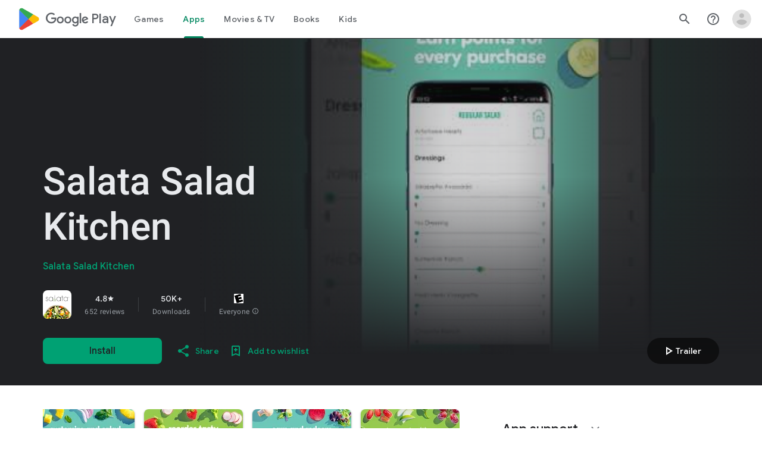

--- FILE ---
content_type: text/plain; charset=utf-8
request_url: https://play.google.com/play/log?format=json&authuser&proto_v2=true
body_size: -435
content:
["900000","1768453906237"]